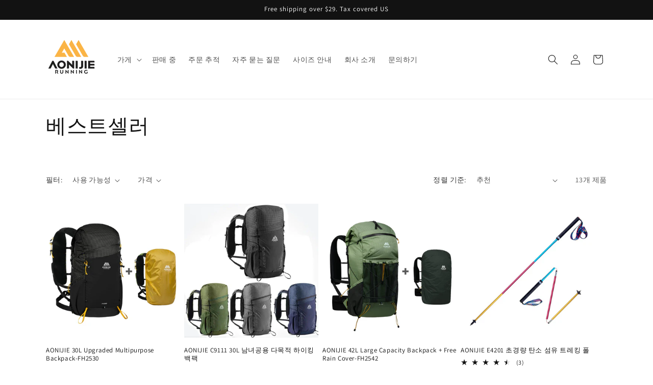

--- FILE ---
content_type: text/html; charset=utf-8
request_url: https://www.aorunning.com/ko-fr/apps/obviyo-block/data-obj?collection=hot-sale
body_size: 572
content:
{
  "version": "1.0.0",
  "data": {
    "platform": "shopify",
    "siteId": "nAN0IZxp",
    "cu": "USD",
    "moneyFormat": "${{amount}}",
    "loc": "ko",
    "page": {

      
        "cat": "베스트셀러"

      
        ,
        "catId": 282914160808
      
    }
    
      , "cat": {
        "id": 282914160808,
        "nm": "베스트셀러",
        "apc": 13,
        "pub": "2021-11-05 18:41:05 PDT",
        "pc": 13,
        "url": "\/ko-fr\/collections\/hot-sale",
        "img": "\/\/www.aorunning.com\/cdn\/shop\/collections\/0x540_1635755492760.jpg?v=1759136651",
        "cType": null,
        "cVendor": null,
        "dSort": "manual",
        "sort": "",
        "sortOptions": [
            "manual"
,
            "best-selling"
,
            "title-ascending"
,
            "title-descending"
,
            "price-ascending"
,
            "price-descending"
,
            "created-ascending"
,
            "created-descending"
],
        "aTags": [
            "aluminum alloy trekking pole"
,
            "ankle socks"
,
            "Ankle support"
,
            "Ankle support socks"
,
            "Anti-friction design"
,
            "Anti-friction socks"
,
            "anti-slip socks"
,
            "aonijie"
,
            "aonijie backpack"
,
            "AONIJIE C9111"
,
            "aonijie e4201"
,
            "AONIJIE E4839"
,
            "AONIJIE E4839."
,
            "AONIJIE E913"
,
            "aonijie FH2530"
,
            "aonijie FH2542"
,
            "aonijie hiking backpack"
,
            "AONIJIE running socks"
,
            "aonijie running vest"
,
            "aonijie toe socks"
,
            "AONIJIE Trekking Poles"
,
            "AONIJIE W8122 Running Phone Waist Pack"
,
            "Arch support"
,
            "Athletic socks"
,
            "backpack for hiking"
,
            "backpack men"
,
            "backpack vest"
,
            "backpack vest for men"
,
            "backpack vest for women"
,
            "backpack women"
,
            "backpacking backpack"
,
            "best running socks"
,
            "best socks for men"
,
            "best toe socks"
,
            "breathable backpack"
,
            "Breathable Exercise Waist Pack"
,
            "Breathable material"
,
            "Breathable socks"
,
            "camping backpack"
,
            "camping backpack for men"
,
            "camping backpack waterproof"
,
            "camping bag"
,
            "camping travel bag"
,
            "caping"
,
            "climbing backpack"
,
            "Climbing socks"
,
            "comfortable backpack"
,
            "Comfortable fit"
,
            "Comfortable outdoor sports socks"
,
            "cycling socks"
],
        "tags": [
            "aluminum alloy trekking pole"
,
            "ankle socks"
,
            "Ankle support"
,
            "Ankle support socks"
,
            "Anti-friction design"
,
            "Anti-friction socks"
,
            "anti-slip socks"
,
            "aonijie"
,
            "aonijie backpack"
,
            "AONIJIE C9111"
,
            "aonijie e4201"
,
            "AONIJIE E4839"
,
            "AONIJIE E4839."
,
            "AONIJIE E913"
,
            "aonijie FH2530"
,
            "aonijie FH2542"
,
            "aonijie hiking backpack"
,
            "AONIJIE running socks"
,
            "aonijie running vest"
,
            "aonijie toe socks"
,
            "AONIJIE Trekking Poles"
,
            "AONIJIE W8122 Running Phone Waist Pack"
,
            "Arch support"
,
            "Athletic socks"
,
            "backpack for hiking"
,
            "backpack men"
,
            "backpack vest"
,
            "backpack vest for men"
,
            "backpack vest for women"
,
            "backpack women"
,
            "backpacking backpack"
,
            "best running socks"
,
            "best socks for men"
,
            "best toe socks"
,
            "breathable backpack"
,
            "Breathable Exercise Waist Pack"
,
            "Breathable material"
,
            "Breathable socks"
,
            "camping backpack"
,
            "camping backpack for men"
,
            "camping backpack waterproof"
,
            "camping bag"
,
            "camping travel bag"
,
            "caping"
,
            "climbing backpack"
,
            "Climbing socks"
,
            "comfortable backpack"
,
            "Comfortable fit"
,
            "Comfortable outdoor sports socks"
,
            "cycling socks"
],
        "types": [
            ""
,
            "Hiking backpack"
,
            "RUNNING Backpack"
,
            "SOCKS"
,
            "Trekking Poles"
,
            "Waist Pack"
],
        "filters": [],
        "vendors": [
            "AONIJIE"
,
            "AONIJIE Official Store"
]
      }
    
, "cart": {
        "tt": 0.0,
        "qt": 0,
        "cu": "USD",
        "li": []
      }}
}